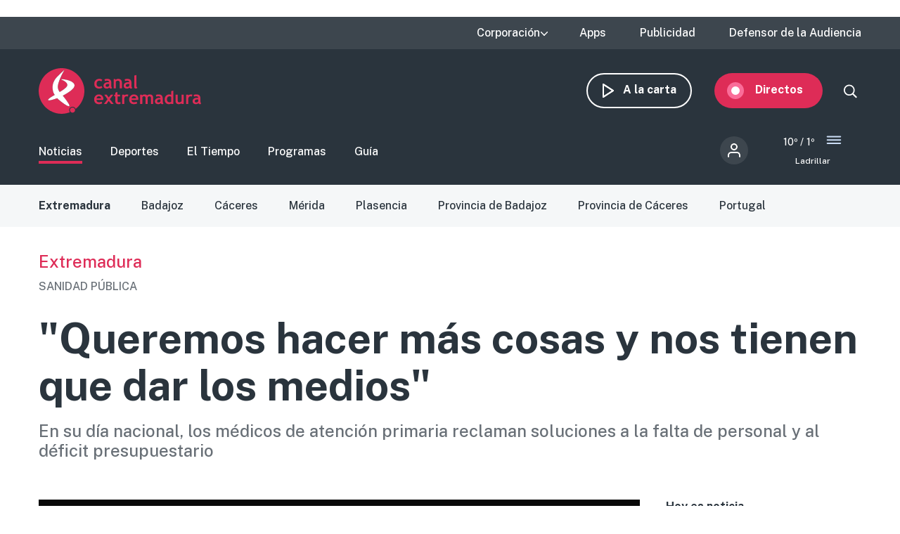

--- FILE ---
content_type: text/html; charset=UTF-8
request_url: http://canalextremadura.es/noticias/extremadura/queremos-hacer-mas-cosas-y-nos-tienen-que-dar-los-medios
body_size: 13026
content:
<!DOCTYPE html>
<html lang="es" dir="ltr" prefix="content: http://purl.org/rss/1.0/modules/content/  dc: http://purl.org/dc/terms/  foaf: http://xmlns.com/foaf/0.1/  og: http://ogp.me/ns#  rdfs: http://www.w3.org/2000/01/rdf-schema#  schema: http://schema.org/  sioc: http://rdfs.org/sioc/ns#  sioct: http://rdfs.org/sioc/types#  skos: http://www.w3.org/2004/02/skos/core#  xsd: http://www.w3.org/2001/XMLSchema# " class="no-grid">
  <head>
    <meta charset="utf-8" />
<script>        var OneSignal = window.OneSignal || [];
        OneSignal.push(function() {
          
          OneSignal.init({"appId":"90f0e906-07ed-4337-9cae-661c2f25023b","welcomeNotification":{"title":"\u00a1Bienvenido!","message":"Bienvenido al canal de notificaciones de Canal Extremadura."},"promptOptions":{"acceptButtonText":"Aceptar","cancelButtonText":"Cancelar"}});
        });
      </script>
<meta name="description" content="En su día nacional, los médicos de atención primaria reclaman soluciones a la falta de personal y al déficit presupuestario" />
<meta name="abstract" content="En su día nacional, los médicos de atención primaria reclaman soluciones a la falta de personal y al déficit presupuestario" />
<link rel="canonical" href="http://canalextremadura.es/noticias/extremadura/queremos-hacer-mas-cosas-y-nos-tienen-que-dar-los-medios" />
<meta property="og:site_name" content="Canal Extremadura" />
<meta property="og:type" content="Noticia" />
<meta property="og:url" content="http://canalextremadura.es/noticias/extremadura/queremos-hacer-mas-cosas-y-nos-tienen-que-dar-los-medios" />
<meta property="og:title" content="&quot;Queremos hacer más cosas y nos tienen que dar los medios&quot;" />
<meta property="og:description" content="En su día nacional, los médicos de atención primaria reclaman soluciones a la falta de personal y al déficit presupuestario" />
<meta property="og:image" content="http://canalextremadura.es/sites/default/files/Media/Images/2024-04/Atenci%C3%B3n%20Primaria.jpg" />
<meta property="og:image:secure_url" content="https://canalextremadura.es/sites/default/files/Media/Images/2024-04/Atenci%C3%B3n%20Primaria.jpg" />
<meta property="og:image:type" content="image/jpeg" />
<meta property="article:author" content="redaccion" />
<meta property="article:tag" content="Extremadura" />
<meta property="article:published_time" content="Vie, 12/04/2024 - 10:36" />
<meta property="article:modified_time" content="Vie, 12/04/2024 - 10:36" />
<meta name="twitter:card" content="summary_large_image" />
<meta name="twitter:title" content="&quot;Queremos hacer más cosas y nos tienen que dar los medios&quot;" />
<meta name="twitter:description" content="En su día nacional, los médicos de atención primaria reclaman soluciones a la falta de personal y al déficit presupuestario" />
<meta name="twitter:image" content="http://canalextremadura.es/sites/default/files/Media/Images/2024-04/Atenci%C3%B3n%20Primaria.jpg" />
<meta name="Generator" content="Drupal 10 (https://www.drupal.org)" />
<meta name="MobileOptimized" content="width" />
<meta name="HandheldFriendly" content="true" />
<meta name="viewport" content="width=device-width, initial-scale=1.0" />
<style>div#sliding-popup, div#sliding-popup .eu-cookie-withdraw-banner, .eu-cookie-withdraw-tab {background: #ffffff} div#sliding-popup.eu-cookie-withdraw-wrapper { background: transparent; } #sliding-popup h1, #sliding-popup h2, #sliding-popup h3, #sliding-popup p, #sliding-popup label, #sliding-popup div, .eu-cookie-compliance-more-button, .eu-cookie-compliance-secondary-button, .eu-cookie-withdraw-tab { color: #16252e;} .eu-cookie-withdraw-tab { border-color: #16252e;}</style>
<link rel="icon" href="/themes/custom/seedos_wheat/favicon.ico" type="image/vnd.microsoft.icon" />
<link rel="alternate" hreflang="es" href="http://canalextremadura.es/noticias/extremadura/queremos-hacer-mas-cosas-y-nos-tienen-que-dar-los-medios" />

    <title>&quot;Queremos hacer más cosas y nos tienen que dar los medios&quot;</title>
    <link rel="stylesheet" media="all" href="/libraries/drupal-superfish/css/superfish.css?t68qoa" />
<link rel="stylesheet" media="all" href="/themes/contrib/stable/css/system/components/ajax-progress.module.css?t68qoa" />
<link rel="stylesheet" media="all" href="/themes/contrib/stable/css/system/components/align.module.css?t68qoa" />
<link rel="stylesheet" media="all" href="/themes/contrib/stable/css/system/components/autocomplete-loading.module.css?t68qoa" />
<link rel="stylesheet" media="all" href="/themes/contrib/stable/css/system/components/fieldgroup.module.css?t68qoa" />
<link rel="stylesheet" media="all" href="/themes/contrib/stable/css/system/components/container-inline.module.css?t68qoa" />
<link rel="stylesheet" media="all" href="/themes/contrib/stable/css/system/components/clearfix.module.css?t68qoa" />
<link rel="stylesheet" media="all" href="/themes/contrib/stable/css/system/components/details.module.css?t68qoa" />
<link rel="stylesheet" media="all" href="/themes/contrib/stable/css/system/components/hidden.module.css?t68qoa" />
<link rel="stylesheet" media="all" href="/themes/contrib/stable/css/system/components/item-list.module.css?t68qoa" />
<link rel="stylesheet" media="all" href="/themes/contrib/stable/css/system/components/js.module.css?t68qoa" />
<link rel="stylesheet" media="all" href="/themes/contrib/stable/css/system/components/nowrap.module.css?t68qoa" />
<link rel="stylesheet" media="all" href="/themes/contrib/stable/css/system/components/position-container.module.css?t68qoa" />
<link rel="stylesheet" media="all" href="/themes/contrib/stable/css/system/components/progress.module.css?t68qoa" />
<link rel="stylesheet" media="all" href="/themes/contrib/stable/css/system/components/reset-appearance.module.css?t68qoa" />
<link rel="stylesheet" media="all" href="/themes/contrib/stable/css/system/components/resize.module.css?t68qoa" />
<link rel="stylesheet" media="all" href="/themes/contrib/stable/css/system/components/sticky-header.module.css?t68qoa" />
<link rel="stylesheet" media="all" href="/themes/contrib/stable/css/system/components/system-status-counter.css?t68qoa" />
<link rel="stylesheet" media="all" href="/themes/contrib/stable/css/system/components/system-status-report-counters.css?t68qoa" />
<link rel="stylesheet" media="all" href="/themes/contrib/stable/css/system/components/system-status-report-general-info.css?t68qoa" />
<link rel="stylesheet" media="all" href="/themes/contrib/stable/css/system/components/tabledrag.module.css?t68qoa" />
<link rel="stylesheet" media="all" href="/themes/contrib/stable/css/system/components/tablesort.module.css?t68qoa" />
<link rel="stylesheet" media="all" href="/themes/contrib/stable/css/system/components/tree-child.module.css?t68qoa" />
<link rel="stylesheet" media="all" href="/modules/contrib/poll/css/poll.base.css?t68qoa" />
<link rel="stylesheet" media="all" href="/modules/contrib/poll/css/poll.theme.css?t68qoa" />
<link rel="stylesheet" media="all" href="//cdnjs.cloudflare.com/ajax/libs/font-awesome/5.15.3/css/all.min.css" />
<link rel="stylesheet" media="all" href="/themes/contrib/stable/css/views/views.module.css?t68qoa" />
<link rel="stylesheet" media="all" href="/modules/contrib/eu_cookie_compliance/css/eu_cookie_compliance.css?t68qoa" />
<link rel="stylesheet" media="all" href="/modules/contrib/social_media_links/css/social_media_links.theme.css?t68qoa" />
<link rel="stylesheet" media="all" href="/modules/contrib/extlink/extlink.css?t68qoa" />
<link rel="stylesheet" media="all" href="/core/modules/layout_discovery/layouts/onecol/onecol.css?t68qoa" />
<link rel="stylesheet" media="all" href="/modules/contrib/social_media/css/social_media.css?t68qoa" />
<link rel="stylesheet" media="all" href="/modules/contrib/better_exposed_filters/css/better_exposed_filters.css?t68qoa" />
<link rel="stylesheet" media="all" href="/themes/contrib/stable/css/core/assets/vendor/normalize-css/normalize.css?t68qoa" />
<link rel="stylesheet" media="all" href="/themes/contrib/stable/css/core/normalize-fixes.css?t68qoa" />
<link rel="stylesheet" media="all" href="/themes/contrib/classy/css/components/action-links.css?t68qoa" />
<link rel="stylesheet" media="all" href="/themes/contrib/classy/css/components/breadcrumb.css?t68qoa" />
<link rel="stylesheet" media="all" href="/themes/contrib/classy/css/components/button.css?t68qoa" />
<link rel="stylesheet" media="all" href="/themes/contrib/classy/css/components/collapse-processed.css?t68qoa" />
<link rel="stylesheet" media="all" href="/themes/contrib/classy/css/components/container-inline.css?t68qoa" />
<link rel="stylesheet" media="all" href="/themes/contrib/classy/css/components/details.css?t68qoa" />
<link rel="stylesheet" media="all" href="/themes/contrib/classy/css/components/exposed-filters.css?t68qoa" />
<link rel="stylesheet" media="all" href="/themes/contrib/classy/css/components/field.css?t68qoa" />
<link rel="stylesheet" media="all" href="/themes/contrib/classy/css/components/form.css?t68qoa" />
<link rel="stylesheet" media="all" href="/themes/contrib/classy/css/components/icons.css?t68qoa" />
<link rel="stylesheet" media="all" href="/themes/contrib/classy/css/components/inline-form.css?t68qoa" />
<link rel="stylesheet" media="all" href="/themes/contrib/classy/css/components/item-list.css?t68qoa" />
<link rel="stylesheet" media="all" href="/themes/contrib/classy/css/components/link.css?t68qoa" />
<link rel="stylesheet" media="all" href="/themes/contrib/classy/css/components/links.css?t68qoa" />
<link rel="stylesheet" media="all" href="/themes/contrib/classy/css/components/menu.css?t68qoa" />
<link rel="stylesheet" media="all" href="/themes/contrib/classy/css/components/more-link.css?t68qoa" />
<link rel="stylesheet" media="all" href="/themes/contrib/classy/css/components/pager.css?t68qoa" />
<link rel="stylesheet" media="all" href="/themes/contrib/classy/css/components/tabledrag.css?t68qoa" />
<link rel="stylesheet" media="all" href="/themes/contrib/classy/css/components/tableselect.css?t68qoa" />
<link rel="stylesheet" media="all" href="/themes/contrib/classy/css/components/tablesort.css?t68qoa" />
<link rel="stylesheet" media="all" href="/themes/contrib/classy/css/components/tabs.css?t68qoa" />
<link rel="stylesheet" media="all" href="/themes/contrib/classy/css/components/textarea.css?t68qoa" />
<link rel="stylesheet" media="all" href="/themes/contrib/classy/css/components/ui-dialog.css?t68qoa" />
<link rel="stylesheet" media="all" href="/themes/contrib/classy/css/components/messages.css?t68qoa" />
<link rel="stylesheet" media="all" href="/themes/contrib/classy/css/components/node.css?t68qoa" />
<link rel="stylesheet" media="all" href="/themes/custom/seedos_wheat/css/main.css?t68qoa" />

    <script type="application/json" data-drupal-selector="drupal-settings-json">{"path":{"baseUrl":"\/","pathPrefix":"","currentPath":"node\/788933","currentPathIsAdmin":false,"isFront":false,"currentLanguage":"es"},"pluralDelimiter":"\u0003","suppressDeprecationErrors":true,"app_id":"90f0e906-07ed-4337-9cae-661c2f25023b","data":{"extlink":{"extTarget":false,"extTargetNoOverride":false,"extNofollow":false,"extNoreferrer":true,"extFollowNoOverride":false,"extClass":"ext","extLabel":"(link is external)","extImgClass":false,"extSubdomains":true,"extExclude":"","extInclude":"","extCssExclude":"","extCssExplicit":"","extAlert":false,"extAlertText":"This link will take you to an external web site. We are not responsible for their content.","mailtoClass":"mailto","mailtoLabel":"(link sends email)","extUseFontAwesome":false,"extIconPlacement":"append","extFaLinkClasses":"fa fa-external-link","extFaMailtoClasses":"fa fa-envelope-o","whitelistedDomains":[]}},"eu_cookie_compliance":{"cookie_policy_version":"1.0.0","popup_enabled":false,"popup_agreed_enabled":false,"popup_hide_agreed":false,"popup_clicking_confirmation":true,"popup_scrolling_confirmation":false,"popup_html_info":false,"use_mobile_message":false,"mobile_popup_html_info":false,"mobile_breakpoint":768,"popup_html_agreed":false,"popup_use_bare_css":false,"popup_height":"auto","popup_width":"348px","popup_delay":1000,"popup_link":"https:\/\/www.canalextremadura.es\/politica-de-privacidad-y-cookies","popup_link_new_window":true,"popup_position":false,"fixed_top_position":true,"popup_language":"es","store_consent":false,"better_support_for_screen_readers":true,"cookie_name":"","reload_page":false,"domain":"","domain_all_sites":false,"popup_eu_only":false,"popup_eu_only_js":false,"cookie_lifetime":100,"cookie_session":0,"set_cookie_session_zero_on_disagree":0,"disagree_do_not_show_popup":false,"method":"default","automatic_cookies_removal":false,"allowed_cookies":"","withdraw_markup":"\u003Cbutton type=\u0022button\u0022 class=\u0022eu-cookie-withdraw-tab\u0022\u003EPrivacy settings\u003C\/button\u003E\n\u003Cdiv aria-labelledby=\u0022popup-text\u0022 class=\u0022eu-cookie-withdraw-banner\u0022\u003E\n  \u003Cdiv class=\u0022popup-content info eu-cookie-compliance-content\u0022\u003E\n    \u003Cdiv id=\u0022popup-text\u0022 class=\u0022eu-cookie-compliance-message\u0022 role=\u0022document\u0022\u003E\n      \u003Ch2\u003EWe use cookies on this site to enhance your user experience\u003C\/h2\u003E\u003Cp\u003EYou have given your consent for us to set cookies.\u003C\/p\u003E\n    \u003C\/div\u003E\n    \u003Cdiv id=\u0022popup-buttons\u0022 class=\u0022eu-cookie-compliance-buttons\u0022\u003E\n      \u003Cbutton type=\u0022button\u0022 class=\u0022eu-cookie-withdraw-button \u0022\u003EWithdraw consent\u003C\/button\u003E\n    \u003C\/div\u003E\n  \u003C\/div\u003E\n\u003C\/div\u003E","withdraw_enabled":false,"reload_options":null,"reload_routes_list":"","withdraw_button_on_info_popup":false,"cookie_categories":[],"cookie_categories_details":[],"enable_save_preferences_button":true,"cookie_value_disagreed":"0","cookie_value_agreed_show_thank_you":"1","cookie_value_agreed":"2","containing_element":"body","settings_tab_enabled":false,"olivero_primary_button_classes":"","olivero_secondary_button_classes":"","close_button_action":"close_banner","open_by_default":false,"modules_allow_popup":true,"hide_the_banner":false,"geoip_match":true},"statistics":{"data":{"nid":"788933"},"url":"\/core\/modules\/statistics\/statistics.php"},"field_group":{"html_element":{"mode":"full","context":"view","settings":{"element":"div","show_label":false,"label_element":"h3","label_element_classes":"","attributes":"","effect":"none","speed":"fast","id":"","classes":"group-actions"}}},"ajaxTrustedUrl":{"\/buscar":true},"superfish":{"superfish-top-menu":{"id":"superfish-top-menu","sf":{"animation":{"opacity":"show","height":"show"},"speed":"fast"},"plugins":{"supposition":true,"supersubs":true}}},"user":{"uid":0,"permissionsHash":"e9c840b14a85e8bdf49e93aca6be553462ba7161cb4ebdeca2374b1cd0131bba"}}</script>
<script src="/core/assets/vendor/modernizr/modernizr.min.js?v=3.11.7"></script>
<script src="/core/assets/vendor/jquery/jquery.min.js?v=3.7.1"></script>
<script src="/sites/default/files/languages/es_D17o1VeUPEKO2sA1O2o9SB44JWBNdD0soP6N2CJDh9g.js?t68qoa"></script>
<script src="/core/misc/drupalSettingsLoader.js?v=10.2.5"></script>
<script src="/core/misc/drupal.js?v=10.2.5"></script>
<script src="/core/misc/drupal.init.js?v=10.2.5"></script>
<script src="https://cdn.onesignal.com/sdks/OneSignalSDK.js" async></script>
<script src="/themes/custom/seedos_wheat/js/vendor/jquery.matchHeight.js?t68qoa"></script>
<script src="/themes/custom/seedos_wheat/js/seedos_wheat.js?t68qoa"></script>
<script src="/themes/custom/seedos_wheat/js/custom.js?t68qoa"></script>


        <meta name="robots" content="max-image-preview:large">
    

    <!-- Google Tag Manager -->
    <script>(function(w,d,s,l,i){w[l]=w[l]||[];w[l].push({'gtm.start':
    new Date().getTime(),event:'gtm.js'});var f=d.getElementsByTagName(s)[0],
    j=d.createElement(s),dl=l!='dataLayer'?'&l='+l:'';j.async=true;j.src=
    'https://www.googletagmanager.com/gtm.js?id='+i+dl;f.parentNode.insertBefore(j,f);
    })(window,document,'script','dataLayer','GTM-WCWPTXC');</script>
    <!-- End Google Tag Manager -->
  </head>
  <body class="layout-one-sidebar layout-sidebar-second page-node-788933 noticias-extremadura-queremos-hacer-mas-cosas-y-nos-tienen-que-dar-los-medios path-node page-node-type-news">
    <!-- Google Tag Manager (noscript) -->
    <noscript><iframe src="https://www.googletagmanager.com/ns.html?id=GTM-WCWPTXC"
    height="0" width="0" style="display:none;visibility:hidden"></iframe></noscript>
    <!-- End Google Tag Manager (noscript) -->
        <!--a href="#main-content" class="visually-hidden focusable skip-link">
      Pasar al contenido principal
    </a -->
    
      <div class="dialog-off-canvas-main-canvas" data-off-canvas-main-canvas>
    <div class="layout-container ">
      <header role="banner" aria-label="Cabecera de sitio">
              <div class="advertising-top-bar">
            <div class="region region-advertising-top-bar">
    <div id="block-publicidadtopbar" class="block-type--basic block block-block-content block-block-content0b1c4b71-2bdd-49a5-98a8-c3575e0a237e">
  
    
      
            <div class="clearfix text-formatted field field--name-body field--type-text-with-summary field--label-hidden field__item"><p style="(min-width:650px); "><script async src="https://pagead2.googlesyndication.com/pagead/js/adsbygoogle.js?client=ca-pub-4339465715079743" crossorigin="anonymous"></script><!-- Top (desktop) --><script>
     (adsbygoogle = window.adsbygoogle || []).push({});
</script></p>

<p style="(min-width:360px); "><script async src="https://pagead2.googlesyndication.com/pagead/js/adsbygoogle.js?client=ca-pub-4339465715079743" crossorigin="anonymous"></script><!-- Top (mobile) --><script>
     (adsbygoogle = window.adsbygoogle || []).push({});
</script></p>
</div>
      
  </div>

  </div>

        </div>
                    <div class="top-bar">
            <div class="region region-top-bar">
    <div id="block-topmenu-3" class="block block-superfish block-superfishtop-menu">
  
    
      
<ul id="superfish-top-menu" class="menu sf-menu sf-top-menu sf-horizontal sf-style-none">
  
<li id="top-menu-menu-link-content03152371-be64-4e9e-aa9b-e78df020b4ce" class="sf-depth-1 menuparent"><span class="sf-depth-1 menuparent nolink">Corporación</span><ul><li id="top-menu-menu-link-contentca579344-b585-49fc-b1a6-3737d44e2552" class="sf-depth-2 sf-no-children"><a href="/corporacion/sobre-nosotros" class="sf-depth-2">Sobre nosotros</a></li><li id="top-menu-menu-link-content8a735cda-7443-4e21-bb72-822c59d0411b" class="sf-depth-2 sf-no-children"><a href="/corporacion/transparencia" class="sf-depth-2">Transparencia</a></li><li id="top-menu-menu-link-content6de8b885-0b95-4dd1-b48f-b57bfeec300b" class="sf-depth-2 sf-no-children"><a href="/corporacion/sala-de-prensa" class="sf-depth-2">Sala de prensa</a></li><li id="top-menu-menu-link-content85e91e12-18de-48b9-89b6-f61ac14f7cb0" class="sf-depth-2 sf-no-children"><a href="/corporacion/seleccion-de-personal" class="sf-depth-2">Selección de personal</a></li><li id="top-menu-menu-link-contentdc991426-6874-4b09-a3df-919a40a32ae3" class="sf-depth-2 sf-no-children"><a href="/corporacion/sintonizanos" class="sf-depth-2">Sintonízanos</a></li><li id="top-menu-menu-link-contented58b667-fc6f-4777-b58d-e09915deb7f4" class="sf-depth-2 sf-no-children"><a href="/corporacion/defensor-audiencia" class="sf-depth-2">Contacto</a></li></ul></li><li id="top-menu-menu-link-contentff71959c-e3cd-48e8-8b8e-f61e5fb101da" class="sf-depth-1 sf-no-children"><a href="/apps" class="sf-depth-1">Apps</a></li><li id="top-menu-menu-link-content78247936-fb7e-41a7-845b-063e23202123" class="sf-depth-1 sf-no-children"><a href="/publicidad" class="sf-depth-1">Publicidad</a></li><li id="top-menu-menu-link-contentfc7a83a0-f291-4d0f-b9cf-3f6e36dd4862" class="sf-depth-1 sf-no-children"><a href="/corporacion/defensor-audiencia" class="sf-depth-1">Defensor de la Audiencia</a></li>
</ul>

  </div>
<div id="block-quancast" class="block-type--basic block block-block-content block-block-contente4e4c03a-c52c-485e-bfd7-97f271e65cab">
  
    
      
  </div>

  </div>

        </div>
            <div class="site-header">
        <div class="site-header-wrapper-top clearfix">
                      <div class="burger-menu"></div>
              <div class="region region-secondary-menu">
    <div id="block-seedos-wheat-search-trigger" class="block block-system block-system-powered-by-block">
  
    
    </div>
<nav role="navigation" aria-labelledby="block-navegacionsecundaria-menu" id="block-navegacionsecundaria" class="block block-menu navigation menu--secondary">
            
  <h2 class="visually-hidden" id="block-navegacionsecundaria-menu">Navegación secundaria</h2>
  

        
              <ul block="block-navegacionsecundaria" class="clearfix menu">
                    <li class="menu-icon menu-icon-48 menu-item">
                  <a href="https://www.canalextremadura.app/" class="on-demand">A la carta</a>
                      </li>
                <li class="menu-icon menu-icon-49 menu-item menu-item--collapsed">
                  <a href="https://www.canalextremadura.app/videos/category/22469-directo-video-247" class="live" target="_blank">Directos</a>
                      </li>
        </ul>
  


  </nav>
<div class="views-exposed-form bef-exposed-form block block-views block-views-exposed-filter-blocksearch-page-1" data-bef-auto-submit-full-form="" data-bef-auto-submit="" data-bef-auto-submit-delay="500" data-drupal-selector="views-exposed-form-search-page-1" id="block-search-block-wheat">
  
    
      <form block="block-search-block-wheat" action="/buscar" method="get" id="views-exposed-form-search-page-1" accept-charset="UTF-8">
  <div class="form--inline clearfix">
  <div class="js-form-item form-item js-form-type-textfield form-type-textfield js-form-item-search-api-fulltext form-item-search-api-fulltext">
      
        <input data-bef-auto-submit-exclude="" data-drupal-selector="edit-search-api-fulltext" type="text" id="edit-search-api-fulltext" name="search_api_fulltext" value="" size="30" maxlength="128" class="form-text" />

        </div>
<div data-drupal-selector="edit-actions" class="form-actions js-form-wrapper form-wrapper" id="edit-actions"><input data-bef-auto-submit-click="" class="js-hide button js-form-submit form-submit" data-drupal-selector="edit-submit-search" type="submit" id="edit-submit-search" value="Apply" />
</div>

</div>

</form>

  </div>

  </div>

                      <div class="region region-header">
    <div id="block-seedos-wheat-branding" class="clearfix block block-system block-system-branding-block">
  
    
        <a href="/" rel="home" class="site-logo">
      <img src="/themes/custom/seedos_wheat/logo.svg" alt="Inicio" />
    </a>
      </div>

  </div>

        </div>
                  <div class="site-header-wrapper clearfix">
              <div class="region region-primary-menu">
    <nav role="navigation" aria-labelledby="block-seedos-wheat-main-menu-menu" id="block-seedos-wheat-main-menu" class="block block-menu navigation menu--main">
            
  <h2 class="visually-hidden" id="block-seedos-wheat-main-menu-menu">Main menu</h2>
  

        
              <ul block="block-seedos-wheat-main-menu" class="clearfix menu">
                    <li class="menu-icon menu-icon-20 menu-item menu-item--active-trail">
                  <a href="/noticias" class="clearfix menu is-active" block="block-seedos-wheat-main-menu" data-drupal-link-system-path="node/125">Noticias</a>
                      </li>
                <li class="menu-icon menu-icon-21 menu-item">
                  <a href="/deportes" class="sport" data-drupal-link-system-path="node/126">Deportes</a>
                      </li>
                <li class="menu-icon menu-icon-44 menu-item">
                  <a href="/el-tiempo" class="weather" data-drupal-link-system-path="node/122">El Tiempo</a>
                      </li>
                <li class="menu-icon menu-icon-19 menu-item">
                  <a href="/programas" class="programs" data-drupal-link-system-path="node/127">Programas</a>
                      </li>
                <li class="menu-icon menu-icon-22 menu-item">
                  <a href="/guia" class="grid" data-drupal-link-system-path="guia">Guía</a>
                      </li>
        </ul>
  


  </nav>
<div id="block-cexma-weather-header" class="block block-cexma-weather block-cexma-weather-mini">
  
    
      <div class="weather-reduced"><a href="/el-tiempo" class="weather-reduced-link"><div class="weather-reduced-max">10º / </div>
<div class="weather-reduced-min">1º</div>
<div class="weather-reduced-image"><img src="/modules/custom/cexma_weather/src/Images/weather-13.svg" />
</div>
<div class="weather-reduced-title"><p>Ladrillar</p>
</div>
</a>
</div>

  </div>
<nav role="navigation" aria-labelledby="block-menudecuentadeusuario-2-menu" id="block-menudecuentadeusuario-2" class="block block-menu navigation menu--account">
      
  <h2 id="block-menudecuentadeusuario-2-menu">Menú de cuenta de usuario</h2>
  

        
              <ul block="block-menudecuentadeusuario-2" class="clearfix menu">
                    <li class="menu-item">
                  <a href="/user/login" data-drupal-link-system-path="user/login">Iniciar sesión</a>
                      </li>
        </ul>
  


  </nav>

  </div>

          </div>
              </div>
    </header>

    
            <div class="region region-highlighted">
    <div data-drupal-messages-fallback class="hidden"></div>
<nav role="navigation" aria-labelledby="block-noticias-menu" id="block-noticias" class="block block-menu navigation menu--news">
            
  <h2 class="visually-hidden" id="block-noticias-menu">Noticias</h2>
  

        
              <ul block="block-noticias" class="clearfix menu">
                    <li class="menu-icon menu-icon-97 menu-item menu-item--active-trail">
                  <a href="/noticias/extremadura" block="block-noticias" class="clearfix menu is-active" data-drupal-link-system-path="taxonomy/term/1294">Extremadura</a>
                      </li>
                <li class="menu-icon menu-icon-72 menu-item">
                  <a href="/noticias/badajoz" data-drupal-link-system-path="taxonomy/term/12">Badajoz</a>
                      </li>
                <li class="menu-icon menu-icon-75 menu-item">
                  <a href="/noticias/caceres" data-drupal-link-system-path="taxonomy/term/19">Cáceres</a>
                      </li>
                <li class="menu-icon menu-icon-69 menu-item">
                  <a href="/noticias/merida" data-drupal-link-system-path="taxonomy/term/20">Mérida</a>
                      </li>
                <li class="menu-icon menu-icon-70 menu-item">
                  <a href="/noticias/plasencia" data-drupal-link-system-path="taxonomy/term/68">Plasencia</a>
                      </li>
                <li class="menu-icon menu-icon-71 menu-item">
                  <a href="/noticias/provincia-de-badajoz" data-drupal-link-system-path="taxonomy/term/11">Provincia de Badajoz</a>
                      </li>
                <li class="menu-icon menu-icon-98 menu-item">
                  <a href="/noticias/provincia-de-caceres" data-drupal-link-system-path="taxonomy/term/13">Provincia de Cáceres</a>
                      </li>
                <li class="menu-icon menu-icon-108 menu-item">
                  <a href="/noticias/portugal" data-drupal-link-system-path="taxonomy/term/2533">Portugal</a>
                      </li>
        </ul>
  


  </nav>

  </div>

      
        <div class="region region-last-minute-bar">
    
  </div>

  
        <div class="region region-content-top">
    <div class="views-element-container block block-views block-views-blocknews-displays-block-10" id="block-views-block-news-displays-block-10">
  
    
      <div block="block-views-block-news-displays-block-10"><div class="view view-news-displays view-id-news_displays view-display-id-block_10 js-view-dom-id-fd23bfd9c7751cdf05a2d00406871017608f2b137cca59291aaf35dcec1cfb17">
  
    

  
  
  
  
      <div class="view-content clearfix">
          <div class="views-row"><div class="views-field views-field-field-shared-category"><div class="field-content"><a href="/noticias/extremadura" hreflang="es">Extremadura</a></div></div><div class="views-field views-field-field-shared-pretitle"><div class="field-content">SANIDAD PÚBLICA</div></div></div>

    </div>
  
  
  
    </div>
</div>

  </div>
<div id="block-pagetitle-2" class="block block-core block-page-title-block">
  
    
      
  <h1 class="page-title"><span class="field field--name-title field--type-string field--label-hidden">&quot;Queremos hacer más cosas y nos tienen que dar los medios&quot;</span>
</h1>


  </div>
<div class="views-element-container block block-views block-views-blocknews-displays-block-1" id="block-views-block-news-displays-block-1">
  
    
      <div block="block-views-block-news-displays-block-1"><div class="view view-news-displays view-id-news_displays view-display-id-block_1 js-view-dom-id-381501829c9526540582a48abb48c5edb84978fd899190adeaeebd4cae38cb6c">
  
    

  
  
  
  
      <div class="view-content clearfix">
          <div class="views-row"><div class="views-field views-field-field-shared-subtitle"><div class="field-content">En su día nacional, los médicos de atención primaria reclaman soluciones a la falta de personal y al déficit presupuestario</div></div></div>

    </div>
  
  
  
    </div>
</div>

  </div>

  </div>

  
      
      

  <main role="main">
    <a id="main-content" tabindex="-1"></a>              
    <div class="layout-content">
                <div class="region region-content">
    <div id="block-seedos-wheat-content" class="block block-system block-system-main-block">
  
    
      
<article data-history-node-id="788933" about="/noticias/extremadura/queremos-hacer-mas-cosas-y-nos-tienen-que-dar-los-medios" class="node node--type-news node--view-mode-full">

  
  

  
  <div class="node__content">
    
            <div class="field field--name-field-shared-media-iframe field--type-string field--label-hidden field__item"><div class="iframe-player"><iframe id="shooowit-iframe" src="https://cdnapisec.kaltura.com/p/5581662/embedPlaykitJs/uiconf_id/53476032?iframeembed=true&amp;entry_id=1_689tjm04" width="100%" height="56.25"  allowfullscreen webkitallowfullscreen mozAllowFullScreen allow="autoplay *; fullscreen *; encrypted-media *" frameborder="0"></iframe></div></div>
      
<div  class="group-header">
      <a href="/redactor/redaccion" class="author-wrapper"><img src="https://canalextremadura.es/sites/default/files/styles/crop_thumbnail/public/pictures/2020-06/logo-cex-perfil.jpg?itok=xSVCN1TO" class="author-image" />
<div class="author"><div class="author-employee"></div>
<div class="author-name">Redacción Canal Extremadura</div>
</div>
</a>

<div  class="group-add-ons">
      
            <div class="field field--name-field-shared-social-media field--type-social-media field--label-hidden field__item"><div class="block block-social-media block-social-sharing-block">
  
    
      

<div class="social-media-sharing">
  <ul class="">
                    



      <li>
        <a    target="_blank"  rel="noopener noreferrer"  class="facebook-share share"  href="https://www.facebook.com/share.php?u=https://canalextremadura.es/noticias/extremadura/queremos-hacer-mas-cosas-y-nos-tienen-que-dar-los-medios&amp;amp;title=&amp;amp;quot;Queremos hacer más cosas y nos tienen que dar los medios&amp;amp;quot;"
          title="">
                      
                  </a>

      </li>
                



      <li>
        <a    target="_blank"  rel="noopener noreferrer"  class="twitter share"  href="https://twitter.com/intent/tweet?url=https://canalextremadura.es/noticias/extremadura/queremos-hacer-mas-cosas-y-nos-tienen-que-dar-los-medios&amp;amp;url=https://canalextremadura.es/noticias/extremadura/queremos-hacer-mas-cosas-y-nos-tienen-que-dar-los-medios&amp;amp;hashtags=Hashtag"
          title="">
                      
                  </a>

      </li>
                



      <li>
        <a      class="whatsapp show-for-small-only share"  href="https://wa.me/?text=https://canalextremadura.es/noticias/extremadura/queremos-hacer-mas-cosas-y-nos-tienen-que-dar-los-medios"
          title="">
                      
                  </a>

      </li>
      </ul>
</div>

  </div>
</div>
      
<div  class="group-actions">
      <a><a href="#block-views-block-news-displays-block-7" class="comment-link">0</a></a>

  </div>

  </div>

  </div>

<div  class="group-publication">
      
            <div class="field field--name-field-shared-publish-date field--type-datetime field--label-hidden field__item">12 Abril 2024, 10:36</div>
      <div class="field--name-field-shared-publish-date">Actualizado 12 Abril 2024, 10:36</div>

  </div>

<div  class="group-body">
      
            <div class="clearfix text-formatted field field--name-field-shared-description field--type-text-long field--label-hidden field__item"><p>Es un pilar fundamental del sistema de salud y además <strong>donde se resuelven la mayoría de los problemas médicos de la población. </strong>Hablamos de la atención primaria, y es que hoy se celebra su día nacional. Una fecha en la que los facultativos alzan la voz para que se escuchen sus demandas.&nbsp;</p>

<p>Esta mañana, en nuestro programa Ahora Extremadura, hemos conversado en Zafra con <strong>Leandro Fernández, portavoz del Consejo Extremeño de Médicos de Atención Primaria</strong>, y nos&nbsp;ha explicado que "el 90% de las consultas se realizan en atención primaria y un 10% en atención hospitalaria".</p>

<p>Le hemos pedido un diagnóstico de cómo está ahora mismo la atención primaria, y él dice que<strong> "en Extremadura el problema que hay es que falta personal,</strong> evidentemente".</p>

<blockquote>
<p>"Queremos hacer más cosas y nos tienen que dar los medios"</p>
</blockquote>

<p>Además <strong>"notamos un pequeño déficit presupuestario",</strong> apunta, y reclama "que se aumente la capacidad <strong>para poder solicitar pruebas diagnósticas</strong>, para poder realizar otro tipo de actividades que no sean exclusivamente&nbsp;la consulta, como cirugía menor, ecografías, etc."</p>

<p><strong>Entrevista completa</strong> en el vídeo de arriba.</p>

<blockquote>&nbsp;</blockquote>

<p>&nbsp;</p>
</div>
      
<div  class="group-more-info-wrapper">
      
  <div class="field field--name-field-shared-more-info field--type-entity-reference field--label-above">
    <div class="field__label">Más Información</div>
          <div class="field__items">
              <div class="field__item">
<article data-history-node-id="788409" about="/noticias/extremadura/35-futuros-medicos-residentes-ya-han-elegido-extremadura" class="node node--type-news node--view-mode-more-info">

  
  

  
  <div class="node__content">
      <div class="layout layout--onecol">
    <div  class="layout__region layout__region--content">
      <div class="block block-layout-builder block-field-blocknodenewsfield-shared-image">
  
    
      
            <div class="field field--name-field-shared-image field--type-entity-reference field--label-hidden field__item"><article class="media media--type-image media--view-mode-grid-4">
  
      
  <div class="field field--name-field-media-image field--type-image field--label-visually_hidden">
    <div class="field__label visually-hidden">Imagen</div>
              <div class="field__item">  <img src="/sites/default/files/styles/grid_4/public/Media/Images/2024-04/MIR_0.jpg?itok=HGDhNb-h" width="425" height="239" alt="David Hidalgo se quedará en Extremadura como MIR" loading="lazy" typeof="foaf:Image" class="image-style-grid-4" />


</div>
          </div>

  </article>
</div>
      
  </div>
<div class="block block-layout-builder block-extra-field-blocknodenewshas-multimedia">
  
    
      <div class="clearfix text-formatted field field--has-multimedia-video">
        <img src="/modules/custom/seedos_general/images/play.svg" alt="my image" />
        </div>
  </div>
<div class="block block-layout-builder block-extra-field-blocknodenewsminute">
  
    
      
  </div>

    </div>
  </div>
  <div class="layout layout--onecol">
    <div  class="layout__region layout__region--content">
      <div class="block block-layout-builder block-field-blocknodenewstitle">
  
    
      <span class="field field--name-title field--type-string field--label-hidden">  <p>46 futuros médicos residentes ya han elegido Extremadura</p>


  <div class="view-more"><a href="/noticias/extremadura/35-futuros-medicos-residentes-ya-han-elegido-extremadura" class="view-more" aria-label="Read more about 46 futuros médicos residentes ya han elegido Extremadura" hreflang="es">More</a></div>
</span>

  </div>

    </div>
  </div>

  </div>

</article></div>
              </div>
      </div>

  </div>

  </div>

  <div class="field field--name-field-shared-tags field--type-entity-reference field--label-above">
    <div class="field__label">Temas</div>
          <div class="field__items">
              <div class="field__item"><a href="/contenidos/etiquetas/atencion-primaria" hreflang="es">atención primaria</a></div>
          <div class="field__item"><a href="/contenidos/etiquetas/sanidad-publica" hreflang="es">sanidad pública</a></div>
          <div class="field__item"><a href="/contenidos/etiquetas/servicio-extremeno-de-salud" hreflang="es">Servicio Extremeño de Salud</a></div>
          <div class="field__item"><a href="/contenidos/etiquetas/falta-de-medicos" hreflang="es">falta de médicos</a></div>
              </div>
      </div>

  </div>

</article>
  </div>
<div class="views-element-container block block-views block-views-blockrelated-content-blocks-block-1" id="block-views-block-related-content-blocks-block-1">
  
      <div class="block-title"><h2>Te puede interesar</h2></div>
    
      <div block="block-views-block-related-content-blocks-block-1"><div class="views-grid-3-sidebar view view-related-content-blocks view-id-related_content_blocks view-display-id-block_1 js-view-dom-id-6b29060fc7b2ac589901f721895c2c98b56465d620d18bf538d798fdf369fc1e">
  
    

  
  
  
  
      <div class="view-content clearfix">
          <div class="views-row">
<article data-history-node-id="1074025" about="/noticias/extremadura/recuperados-dos-de-los-tres-cuerpos-que-permanecian-en-el-interior-del-tren" class="node node--type-news node--promoted node--view-mode-_-col-list">

  
  

  
  <div class="node__content">
      <div class="layout layout--onecol">
    <div  class="layout__region layout__region--content">
      <div class="block block-layout-builder block-field-blocknodenewsfield-shared-image">
  
    
      
            <div class="field field--name-field-shared-image field--type-entity-reference field--label-hidden field__item"><article class="media media--type-image media--view-mode-grid-4">
  
      
  <div class="field field--name-field-media-image field--type-image field--label-visually_hidden">
    <div class="field__label visually-hidden">Imagen</div>
              <div class="field__item">  <img src="/sites/default/files/styles/grid_4/public/2026-01/NOTICIAAUDIOVIDEO%20WEB%20%2813%29_0.jpg?itok=jpdGWALo" width="425" height="239" alt="" loading="lazy" typeof="foaf:Image" class="image-style-grid-4" />


</div>
          </div>

  </article>
</div>
      
  </div>
<div class="block block-layout-builder block-extra-field-blocknodenewshas-multimedia">
  
    
      
  </div>
<div class="block block-layout-builder block-extra-field-blocknodenewsminute">
  
    
      
  </div>

    </div>
  </div>
  <div class="layout layout--onecol">
    <div  class="layout__region layout__region--content">
      <div class="block block-layout-builder block-field-blocknodenewsfield-shared-pretitle">
  
    
      
            <div class="clearfix text-formatted field field--name-field-shared-pretitle field--type-text-long field--label-hidden field__item">DESCARRILAMIENTO ADAMUZ</div>
      
  </div>
<div class="block block-layout-builder block-field-blocknodenewstitle">
  
    
      <span class="field field--name-title field--type-string field--label-hidden">  <p>Recuperados dos de los tres cuerpos que permanecían en el interior del tren Alvia siniestrado en Adamuz</p>


  <div class="view-more"><a href="/noticias/extremadura/recuperados-dos-de-los-tres-cuerpos-que-permanecian-en-el-interior-del-tren" class="view-more" aria-label="Read more about Recuperados dos de los tres cuerpos que permanecían en el interior del tren Alvia siniestrado en Adamuz" hreflang="es">More</a></div>
</span>

  </div>

    </div>
  </div>

  </div>

</article></div>
    <div class="views-row">
<article data-history-node-id="1074020" about="/noticias/extremadura/el-instituto-de-medicina-legal-de-cordoba-finaliza-38-autopsias-de-las" class="node node--type-news node--promoted node--view-mode-_-col-list">

  
  

  
  <div class="node__content">
      <div class="layout layout--onecol">
    <div  class="layout__region layout__region--content">
      <div class="block block-layout-builder block-field-blocknodenewsfield-shared-image">
  
    
      
            <div class="field field--name-field-shared-image field--type-entity-reference field--label-hidden field__item"><article class="media media--type-image media--view-mode-grid-4">
  
      
  <div class="field field--name-field-media-image field--type-image field--label-visually_hidden">
    <div class="field__label visually-hidden">Imagen</div>
              <div class="field__item">  <img src="/sites/default/files/styles/grid_4/public/2026-01/NOTICIAAUDIOVIDEO%20WEB%20%2812%29_0.jpg?itok=iL-rMRCN" width="425" height="239" alt="" loading="lazy" typeof="foaf:Image" class="image-style-grid-4" />


</div>
          </div>

  </article>
</div>
      
  </div>
<div class="block block-layout-builder block-extra-field-blocknodenewshas-multimedia">
  
    
      
  </div>
<div class="block block-layout-builder block-extra-field-blocknodenewsminute">
  
    
      
  </div>

    </div>
  </div>
  <div class="layout layout--onecol">
    <div  class="layout__region layout__region--content">
      <div class="block block-layout-builder block-field-blocknodenewsfield-shared-pretitle">
  
    
      
            <div class="clearfix text-formatted field field--name-field-shared-pretitle field--type-text-long field--label-hidden field__item">DESCARRILAMIENTO ADAMUZ</div>
      
  </div>
<div class="block block-layout-builder block-field-blocknodenewstitle">
  
    
      <span class="field field--name-title field--type-string field--label-hidden">  <p>El Instituto de Medicina Legal de Córdoba finaliza 38 autopsias de las víctimas del accidente ferroviario de Adamuz</p>


  <div class="view-more"><a href="/noticias/extremadura/el-instituto-de-medicina-legal-de-cordoba-finaliza-38-autopsias-de-las" class="view-more" aria-label="Read more about El Instituto de Medicina Legal de Córdoba finaliza 38 autopsias de las víctimas del accidente ferroviario de Adamuz" hreflang="es">More</a></div>
</span>

  </div>

    </div>
  </div>

  </div>

</article></div>
    <div class="views-row">
<article data-history-node-id="1074017" about="/noticias/extremadura/cuenta-atras-para-saber-quien-presidira-la-junta-de-extremadura" class="node node--type-news node--promoted node--view-mode-_-col-list">

  
  

  
  <div class="node__content">
      <div class="layout layout--onecol">
    <div  class="layout__region layout__region--content">
      <div class="block block-layout-builder block-field-blocknodenewsfield-shared-image">
  
    
      
            <div class="field field--name-field-shared-image field--type-entity-reference field--label-hidden field__item"><article class="media media--type-image media--view-mode-grid-4">
  
      
  <div class="field field--name-field-media-image field--type-image field--label-visually_hidden">
    <div class="field__label visually-hidden">Imagen</div>
              <div class="field__item">  <img src="/sites/default/files/styles/grid_4/public/2026-01/NOTICIAAUDIOVIDEO%20WEB%20-%202026-01-20T140013.536.jpg?itok=4Tcc3-gE" width="425" height="239" alt="" loading="lazy" typeof="foaf:Image" class="image-style-grid-4" />


</div>
          </div>

  </article>
</div>
      
  </div>
<div class="block block-layout-builder block-extra-field-blocknodenewshas-multimedia">
  
    
      <div class="clearfix text-formatted field field--has-multimedia-video">
        <img src="/modules/custom/seedos_general/images/play.svg" alt="my image" />
        </div>
  </div>
<div class="block block-layout-builder block-extra-field-blocknodenewsminute">
  
    
      
  </div>

    </div>
  </div>
  <div class="layout layout--onecol">
    <div  class="layout__region layout__region--content">
      <div class="block block-layout-builder block-field-blocknodenewsfield-shared-pretitle">
  
    
      
            <div class="clearfix text-formatted field field--name-field-shared-pretitle field--type-text-long field--label-hidden field__item">FORMACIÓN DE GOBIERNO</div>
      
  </div>
<div class="block block-layout-builder block-field-blocknodenewstitle">
  
    
      <span class="field field--name-title field--type-string field--label-hidden">  <p>Cuenta atrás para saber quién presidirá la Junta de Extremadura</p>


  <div class="view-more"><a href="/noticias/extremadura/cuenta-atras-para-saber-quien-presidira-la-junta-de-extremadura" class="view-more" aria-label="Read more about Cuenta atrás para saber quién presidirá la Junta de Extremadura" hreflang="es">More</a></div>
</span>

  </div>

    </div>
  </div>

  </div>

</article></div>

    </div>
  
  
  
    </div>
</div>

  </div>
<div id="block-seedos-wheat-publicidadintextsunmedia-2" class="block-type--basic block block-block-content block-block-content76d560bb-645a-4203-8f8b-6843abf6e2f3">
  
    
      
            <div class="clearfix text-formatted field field--name-body field--type-text-with-summary field--label-hidden field__item"><script>function a(r){try{for(;r.parent&&r!==r.parent;)r=r.parent;return r}catch(r){return null}}var n=a(window);if(n&&n.document&&n.document.body){var s=document.createElement("script");s.setAttribute("data-gdpr-applies", "${gdpr}");s.setAttribute("data-consent-string", "${gdpr_consent}");s.src="https://static.sunmedia.tv/integrations/ac13e277-2be9-4b27-8af2-1b78a19b648a/ac13e277-2be9-4b27-8af2-1b78a19b648a.js",s.async=!0,n.document.body.appendChild(s)}</script></div>
      
  </div>

  </div>

          </div>
                  <aside class="layout-sidebar-second" role="complementary">
            <div class="region region-sidebar-second">
    <div class="views-element-container block block-views block-views-blocknews-displays-block-2" id="block-views-block-news-displays-block-2">
  
      <div class="block-title"><h2>Hoy es noticia</h2></div>
    
      <div block="block-views-block-news-displays-block-2"><div class="view view-news-displays view-id-news_displays view-display-id-block_2 js-view-dom-id-0c774da4e04b0aa969969b044fb88ab0276a3c67bc7f80e7b0e77ef4ef513a70">
  
    

  
  
  
  
      <div class="view-content clearfix">
          <div class="views-row">
<article data-history-node-id="788933" about="/noticias/extremadura/queremos-hacer-mas-cosas-y-nos-tienen-que-dar-los-medios" class="node node--type-news node--view-mode-minimal-teaser">

  
  

  
  <div class="node__content">
      <div class="layout layout--onecol">
    <div  class="layout__region layout__region--content">
      <div class="block block-layout-builder block-field-blocknodenewsfield-shared-image">
  
    
      
            <div class="field field--name-field-shared-image field--type-entity-reference field--label-hidden field__item">  <img loading="lazy" src="/sites/default/files/styles/news_related_sidebar/public/Media/Images/2024-04/Atenci%C3%B3n%20Primaria.jpg?itok=kuTSnl76" width="100" height="100" alt="Entrevista a Leandro Fernández" typeof="foaf:Image" class="image-style-news-related-sidebar" />


</div>
      
  </div>
<div class="block block-layout-builder block-field-blocknodenewstitle">
  
    
      <span class="field field--name-title field--type-string field--label-hidden">  <p>&quot;Queremos hacer más cosas y nos tienen que dar los medios&quot;</p>


  <div class="view-more"><a href="/noticias/extremadura/queremos-hacer-mas-cosas-y-nos-tienen-que-dar-los-medios" class="view-more" aria-label="Read more about &amp;quot;Queremos hacer más cosas y nos tienen que dar los medios&amp;quot;" hreflang="es">More</a></div>
</span>

  </div>
<div class="block block-layout-builder block-extra-field-blocknodenewsminute">
  
    
      
  </div>

    </div>
  </div>

  </div>

</article></div>

    </div>
  
  
  
    </div>
</div>

  </div>
<div class="views-element-container block block-views block-views-blocknews-displays-block-3" id="block-views-block-news-displays-block-3">
  
    
      <div block="block-views-block-news-displays-block-3"><div class="view view-news-displays view-id-news_displays view-display-id-block_3 js-view-dom-id-5ff22907ba889db5588b2804e754dc0d5f51fc471c04d99ec99ac0a04b62715e">
  
    

  
  
  
  
      <div class="view-content clearfix">
          <div class="views-row"><div class="views-field views-field-field-shared-category"><div class="field-content"><a href="/noticias/extremadura" hreflang="es">Extremadura</a></div></div><div class="views-field views-field-field-shared-pretitle"><div class="field-content">SANIDAD PÚBLICA</div></div><div class="views-field views-field-field-shared-image"><div class="field-content">  <img loading="lazy" src="/sites/default/files/styles/sidebar_news/public/Media/Images/2024-04/Atenci%C3%B3n%20Primaria.jpg?itok=ZsU81TWB" width="425" height="278" alt="Entrevista a Leandro Fernández" typeof="foaf:Image" class="image-style-sidebar-news" />


</div></div><div class="views-field views-field-nothing"><span class="field-content"><div class="content-wrapper">
<div class="category"><a href="/noticias/extremadura" hreflang="es">Extremadura</a></div>
<div class="title">&quot;Queremos hacer más cosas y nos tienen que dar los medios&quot;</div>
</div></span></div><div class="views-field views-field-view-node"><span class="field-content"><a href="/noticias/extremadura/queremos-hacer-mas-cosas-y-nos-tienen-que-dar-los-medios" hreflang="es">Ver más</a></span></div></div>

    </div>
  
  
  
    </div>
</div>

  </div>
<div class="views-element-container block block-views block-views-blockrelated-content-blocks-block-3" id="block-views-block-related-content-blocks-block-3">
  
      <div class="block-title"><h2>Lo más visto</h2></div>
    
      <div block="block-views-block-related-content-blocks-block-3"><div class="view view-related-content-blocks view-id-related_content_blocks view-display-id-block_3 js-view-dom-id-8af3a2e22b2497bcbe22187a40bc11fc3063b6b30da0a5b91d24bd01222f6fd4">
  
    

  
  
  
  
      <div class="view-content clearfix">
          <div class="views-row"><div class="views-field views-field-counter"><span class="field-content">1</span></div><div class="content-wrapper">
<div class="title"><a href="/noticias/extremadura/ya-hay-ganadores-del-sorteo-de-el-camion-de-los-regalos" hreflang="es">Ya hay ganadores del sorteo de El Camión de los Regalos</a></div>
<div class="created"><time datetime="2026-01-07T09:02:31+01:00" class="datetime">07 Enero 2026</time>
</div>
</div></div>
    <div class="views-row"><div class="views-field views-field-counter"><span class="field-content">2</span></div><div class="content-wrapper">
<div class="title"><a href="/noticias/extremadura/una-mujer-resulta-resulta-herida-grave-en-el-vuelco-de-un-camion-en-la-5" hreflang="es">Una mujer resulta resulta herida grave en el vuelco de un camión en la A-5</a></div>
<div class="created"><time datetime="2026-01-11T10:52:26+01:00" class="datetime">11 Enero 2026</time>
</div>
</div></div>
    <div class="views-row"><div class="views-field views-field-counter"><span class="field-content">3</span></div><div class="content-wrapper">
<div class="title"><a href="/noticias/extremadura/un-muerto-y-un-herido-tras-una-pelea-en-badajoz" hreflang="es">Un muerto y un herido tras una pelea en Badajoz</a></div>
<div class="created"><time datetime="2026-01-11T10:19:13+01:00" class="datetime">11 Enero 2026</time>
</div>
</div></div>
    <div class="views-row"><div class="views-field views-field-counter"><span class="field-content">4</span></div><div class="content-wrapper">
<div class="title"><a href="/noticias/provincia-de-badajoz/la-familia-de-francisca-cadenas-confirma-actuaciones-de-la-uco-en-la" hreflang="es">La UCO lleva a cabo nuevas actuaciones en la calle donde desapareció Francisca Cadenas</a></div>
<div class="created"><time datetime="2026-01-14T17:37:29+01:00" class="datetime">14 Enero 2026</time>
</div>
</div></div>
    <div class="views-row"><div class="views-field views-field-counter"><span class="field-content">5</span></div><div class="content-wrapper">
<div class="title"><a href="/noticias/provincia-de-badajoz/fallece-una-mujer-de-36-anos-en-un-accidente-en-torremayor" hreflang="es">Fallece una mujer de 36 años en un accidente en Torremayor</a></div>
<div class="created"><time datetime="2026-01-13T15:38:01+01:00" class="datetime">13 Enero 2026</time>
</div>
</div></div>

    </div>
  
  
  
    </div>
</div>

  </div>

  </div>

        </aside>
            </main>

  
              <div class="region region-content-bottom">
    <div id="block-seedos-wheat-publicidaddetallevideo" class="block-type--basic block block-block-content block-block-content2b0ea086-fe5f-4c05-ad4e-7a545a06818b">
  
    
      
            <div class="clearfix text-formatted field field--name-body field--type-text-with-summary field--label-hidden field__item"><script async src="https://pagead2.googlesyndication.com/pagead/js/adsbygoogle.js"></script>
<!-- Detalle video -->
<ins class="adsbygoogle" style="display:block" data-ad-client="ca-pub-4339465715079743" data-ad-slot="7831729386" data-ad-format="auto" data-full-width-responsive="true"></ins>
<script>
     (adsbygoogle = window.adsbygoogle || []).push({});
</script></div>
      
  </div>

  </div>

    
          <footer class="site-footer footer-main" role="complementary">
                  <div class="footer-main-wrapper footer-first-wrapper">
              <div class="region region-footer-first">
    <div id="block-footerredessocialestexto" class="block-type--basic block block-block-content block-block-content6fdba2fc-782f-488c-9f52-c0bca91ae0d9">
  
    
      
            <div class="clearfix text-formatted field field--name-body field--type-text-with-summary field--label-hidden field__item"><p><strong>Síguenos.</strong> Canal Extremadura continúa en las redes</p>
</div>
      
  </div>
<div id="block-socialmedialinks" class="block-social-media-links block block-social-media-links-block">
  
    
      

<ul class="social-media-links--platforms platforms inline horizontal">
      <li>
      <a class="social-media-link-icon--facebook" href="https://www.facebook.com/CanalExtremadura"  >
        <span class='fab fa-facebook fa-2x'></span>
      </a>

          </li>
      <li>
      <a class="social-media-link-icon--twitter" href="https://www.twitter.com/cextremadura"  >
        <span class='fab fa-twitter fa-2x'></span>
      </a>

          </li>
      <li>
      <a class="social-media-link-icon--instagram" href="https://www.instagram.com/cextremadura"  >
        <span class='fab fa-instagram fa-2x'></span>
      </a>

          </li>
      <li>
      <a class="social-media-link-icon--youtube" href="https://www.youtube.com/c/CanalExtremadura/"  >
        <span class='fab fa-youtube fa-2x'></span>
      </a>

          </li>
      <li>
      <a class="social-media-link-icon--linkedin" href="https://www.linkedin.com/company/canal-extremadura"  >
        <span class='fab fa-linkedin fa-2x'></span>
      </a>

          </li>
      <li>
      <a class="social-media-link-icon--spotify" href="https://open.spotify.com/user/utfvverlk5dpcqtakkfpt3nyr"  >
        <span class='fab fa-spotify fa-2x'></span>
      </a>

          </li>
  </ul>

  </div>

  </div>

          </div>
                          <div class="footer-main-wrapper footer-second-wrapper">
              <div class="region region-footer-second">
    <nav role="navigation" aria-labelledby="block-emision-menu" id="block-emision" class="block block-menu navigation menu--broadcast">
      
  <h2 id="block-emision-menu">Profesionales</h2>
  

        
              <ul block="block-emision" class="clearfix menu">
                    <li class="menu-icon menu-icon-67 menu-item">
                  <a href="https://www.canalextremadura.es/user/login">Registro de programas</a>
                      </li>
                <li class="menu-icon menu-icon-66 menu-item">
                  <a href="/corporacion/seleccion-de-personal" data-drupal-link-system-path="corporacion/seleccion-de-personal">Selección de personal</a>
                      </li>
                <li class="menu-icon menu-icon-105 menu-item">
                  <a href="https://contrataciondelestado.es/wps/poc?uri=deeplink%3AperfilContratante&amp;idBp=pTfRh66O70oQK2TEfXGy%2BA%3D%3D">Perfil del Contratante</a>
                      </li>
        </ul>
  


  </nav>
<nav role="navigation" aria-labelledby="block-atentionalaaudiencia-menu" id="block-atentionalaaudiencia" class="block block-menu navigation menu--audiense">
      
  <h2 id="block-atentionalaaudiencia-menu">Noticias</h2>
  

        
              <ul block="block-atentionalaaudiencia" class="clearfix menu">
                    <li class="menu-icon menu-icon-58 menu-item menu-item--active-trail">
                  <a href="/noticias" block="block-atentionalaaudiencia" class="clearfix menu is-active" data-drupal-link-system-path="node/125">Última hora</a>
                      </li>
                <li class="menu-icon menu-icon-59 menu-item">
                  <a href="/deportes" data-drupal-link-system-path="node/126">Deportes</a>
                      </li>
                <li class="menu-icon menu-icon-101 menu-item">
                  <a href="/el-tiempo" data-drupal-link-system-path="node/122">El tiempo</a>
                      </li>
                <li class="menu-icon menu-icon-107 menu-item">
                  <a href="/noticias/contacto-informativos" data-drupal-link-system-path="webform/contact">¡Cuéntanos tu noticia!</a>
                      </li>
        </ul>
  


  </nav>
<nav role="navigation" aria-labelledby="block-corporacion-2-menu" id="block-corporacion-2" class="block block-menu navigation menu--footer-corp">
      
  <h2 id="block-corporacion-2-menu">Programas</h2>
  

        
              <ul block="block-corporacion-2" class="clearfix menu">
                    <li class="menu-icon menu-icon-60 menu-item">
                  <a href="/a-la-carta" data-drupal-link-system-path="node/128">A la carta</a>
                      </li>
                <li class="menu-icon menu-icon-61 menu-item">
                  <a href="/archivo-programas" data-drupal-link-system-path="archivo-programas">Listado A-Z</a>
                      </li>
                <li class="menu-icon menu-icon-102 menu-item">
                  <a href="/archivo-programas" data-drupal-link-system-path="archivo-programas">Archivo</a>
                      </li>
                <li class="menu-icon menu-icon-62 menu-item">
                  <a href="/guia" data-drupal-link-system-path="guia">Programación</a>
                      </li>
        </ul>
  


  </nav>
<nav role="navigation" aria-labelledby="block-trabajaconnosotros-menu" id="block-trabajaconnosotros" class="block block-menu navigation menu--jobs">
      
  <h2 id="block-trabajaconnosotros-menu">Corporación</h2>
  

        
              <ul block="block-trabajaconnosotros" class="clearfix menu">
                    <li class="menu-icon menu-icon-93 menu-item">
                  <a href="/corporacion/sobre-nosotros" data-drupal-link-system-path="node/130">Sobre nosotros</a>
                      </li>
                <li class="menu-icon menu-icon-63 menu-item">
                  <a href="/corporacion/transparencia" data-drupal-link-system-path="node/131">Transparencia</a>
                      </li>
                <li class="menu-icon menu-icon-65 menu-item">
                  <a href="/corporacion/sala-de-prensa" data-drupal-link-system-path="corporacion/sala-de-prensa">Sala de prensa</a>
                      </li>
                <li class="menu-icon menu-icon-92 menu-item">
                  <a href="/publicidad" data-drupal-link-system-path="node/163318">Publicidad</a>
                      </li>
        </ul>
  


  </nav>

  </div>

          </div>
              </footer>
    
          <footer class="site-footer footer-secondary" role="contentinfo">
          <div class="region region-footer-third">
    <nav role="navigation" aria-labelledby="block-seedos-wheat-footer-menu" id="block-seedos-wheat-footer" class="block block-menu navigation menu--footer">
            
  <h2 class="visually-hidden" id="block-seedos-wheat-footer-menu">Footer menu</h2>
  

        
              <ul block="block-seedos-wheat-footer" class="clearfix menu">
                    <li class="menu-icon menu-icon-68 menu-item">
                  <a href="/politica-de-privacidad-y-cookies" data-drupal-link-system-path="node/169288">Política de Privacidad y Cookies</a>
                      </li>
                <li class="menu-icon menu-icon-6 menu-item">
                  <a href="/aviso-legal" data-drupal-link-system-path="node/169287">Aviso Legal</a>
                      </li>
        </ul>
  


  </nav>
<div id="block-footercopyright" class="block-type--basic block block-block-content block-block-content4302b923-d355-4a2f-b724-28c534f584bf">
  
    
      
            <div class="clearfix text-formatted field field--name-body field--type-text-with-summary field--label-hidden field__item"><p>© Canal Extremadura</p>
</div>
      
  </div>

  </div>

      </footer>
      
</div>
  </div>

    
    <script src="/core/assets/vendor/once/once.min.js?v=1.0.1"></script>
<script src="/core/assets/vendor/js-cookie/js.cookie.min.js?v=3.0.5"></script>
<script src="/modules/custom/cexma_onesignal/js/onesignal_user.js?t68qoa"></script>
<script src="/modules/contrib/extlink/extlink.js?v=10.2.5"></script>
<script src="/modules/contrib/eu_cookie_compliance/js/eu_cookie_compliance.min.js?v=10.2.5" defer></script>
<script src="/core/modules/statistics/statistics.js?v=10.2.5"></script>
<script src="/modules/contrib/better_exposed_filters/js/better_exposed_filters.js?v=6.x"></script>
<script src="/core/misc/debounce.js?v=10.2.5"></script>
<script src="/modules/contrib/better_exposed_filters/js/auto_submit.js?v=6.x"></script>
<script src="/libraries/drupal-superfish/superfish.js?t68qoa"></script>
<script src="/libraries/drupal-superfish/jquery.hoverIntent.minified.js?t68qoa"></script>
<script src="/libraries/drupal-superfish/supposition.js?t68qoa"></script>
<script src="/libraries/drupal-superfish/supersubs.js?t68qoa"></script>
<script src="/modules/contrib/superfish/js/superfish.js?v=2.0"></script>

  </body>
</html>


--- FILE ---
content_type: text/html; charset=utf-8
request_url: https://www.google.com/recaptcha/api2/aframe
body_size: 270
content:
<!DOCTYPE HTML><html><head><meta http-equiv="content-type" content="text/html; charset=UTF-8"></head><body><script nonce="9XXhdkJTj_KSl-0C-EWBzQ">/** Anti-fraud and anti-abuse applications only. See google.com/recaptcha */ try{var clients={'sodar':'https://pagead2.googlesyndication.com/pagead/sodar?'};window.addEventListener("message",function(a){try{if(a.source===window.parent){var b=JSON.parse(a.data);var c=clients[b['id']];if(c){var d=document.createElement('img');d.src=c+b['params']+'&rc='+(localStorage.getItem("rc::a")?sessionStorage.getItem("rc::b"):"");window.document.body.appendChild(d);sessionStorage.setItem("rc::e",parseInt(sessionStorage.getItem("rc::e")||0)+1);localStorage.setItem("rc::h",'1768934645646');}}}catch(b){}});window.parent.postMessage("_grecaptcha_ready", "*");}catch(b){}</script></body></html>

--- FILE ---
content_type: text/javascript
request_url: http://canalextremadura.es/libraries/drupal-superfish/supersubs.js?t68qoa
body_size: 2083
content:
/*
 * Supersubs v0.4b - jQuery plugin
 * Copyright (c) 2013 Joel Birch
 *
 * Dual licensed under the MIT and GPL licenses:
 *  http://www.opensource.org/licenses/mit-license.php
 *  http://www.gnu.org/licenses/gpl.html
 *
 * This plugin automatically adjusts submenu widths of suckerfish-style menus to that of
 * their longest list item children. If you use this, please expect bugs and report them
 * to the jQuery Google Group with the word 'Superfish' in the subject line.
 *
 */
/*
 * This is not the original jQuery Supersubs plugin.
 * Please refer to the README for more information.
 */

(function($){ // $ will refer to jQuery within this closure
  $.fn.supersubs = function(options){
    var opts = $.extend({}, $.fn.supersubs.defaults, options);
    // return original object to support chaining
    // Although this is unnecessary due to the way the module uses these plugins.
    for (var a = 0; a < this.length; a++) {
      // cache selections
      var $$ = $(this).eq(a),
      // support metadata
      o = $.meta ? $.extend({}, opts, $$.data()) : opts;
      // Jump one level if it's a "NavBar"
      if ($$.hasClass('sf-navbar')) {
        $$ = $$.children('li').children('ul');
      }
      // cache all ul elements
      var $ULs = $$.find('ul');
      if ($ULs.length) {
        // get the font size of menu.
        // .css('fontSize') returns various results cross-browser, so measure an em dash instead
        var fontsize = $('<li id="menu-fontsize">&#8212;</li>'),
        size = fontsize.attr('style','padding:0;position:absolute;top:-99999em;width:auto;')
        .appendTo($$)[0].clientWidth; //clientWidth is faster than width()
        // remove em dash
        fontsize.remove();

        // loop through each ul in menu
        for (var b = 0; b < $ULs.length; b++) {
          var
          // cache this ul
          $ul = $ULs.eq(b);
          // If a multi-column sub-menu, and only if correctly configured.
          if (o.multicolumn && $ul.hasClass('sf-multicolumn') && $ul.find('.sf-multicolumn-column').length > 0){
            // Look through each column.
            var $column = $ul.find('div.sf-multicolumn-column > ol'),
            // Overall width.
            mwWidth = 0;
            for (var d = 0; d < $column.length; d++){
              resize($column.eq(d));
              // New column width, in pixels.
              var colWidth = Math.ceil($column.width());
              // Just a trick to convert em unit to px.
              $column.css({width:colWidth})
              // Making column parents the same size.
              .parents('.sf-multicolumn-column').css({width:colWidth});
              // Overall width.
              mwWidth += colWidth;
            }
            // Resizing the columns container too.
            $ul.add($ul.find('li.sf-multicolumn-wrapper, li.sf-multicolumn-wrapper > ol')).css({width:mwWidth});
          }
          else {
            resize($ul);
          }
        }
      }
    }
    function resize($ul){
      var
      // get all (li) children of this ul
      $LIs = $ul.children(),
      // get all anchor grand-children
      $As = $LIs.children('a');
      // force content to one line and save current float property
      $LIs.css('white-space','nowrap');
      // remove width restrictions and floats so elements remain vertically stacked
      $ul.add($LIs).add($As).css({float:'none',width:'auto'});
      // this ul will now be shrink-wrapped to longest li due to position:absolute
      // so save its width as ems.
      var emWidth = $ul.get(0).clientWidth / size;
      // add more width to ensure lines don't turn over at certain sizes in various browsers
      emWidth += o.extraWidth;
      // restrict to at least minWidth and at most maxWidth
      if (emWidth > o.maxWidth) {emWidth = o.maxWidth;}
      else if (emWidth < o.minWidth) {emWidth = o.minWidth;}
      emWidth += 'em';
      // set ul to width in ems
      $ul.css({width:emWidth});
      // restore li floats to avoid IE bugs
      // set li width to full width of this ul
      // revert white-space to normal
      $LIs.add($As).css({float:'',width:'',whiteSpace:''});
      // update offset position of descendant ul to reflect new width of parent.
      // set it to 100% in case it isn't already set to this in the CSS
      for (var c = 0; c < $LIs.length; c++) {
        var $childUl = $LIs.eq(c).children('ul');
        var offsetDirection = $childUl.css('left') !== undefined ? 'left' : 'right';
        $childUl.css(offsetDirection,'100%');
      }
    }
    return this;
  };
  // expose defaults
  $.fn.supersubs.defaults = {
    multicolumn: true, // define width for multi-column sub-menus and their columns.
    minWidth: 12, // requires em unit.
    maxWidth: 27, // requires em unit.
    extraWidth: 1 // extra width can ensure lines don't sometimes turn over due to slight browser differences in how they round-off values
  };
})(jQuery); // plugin code ends
